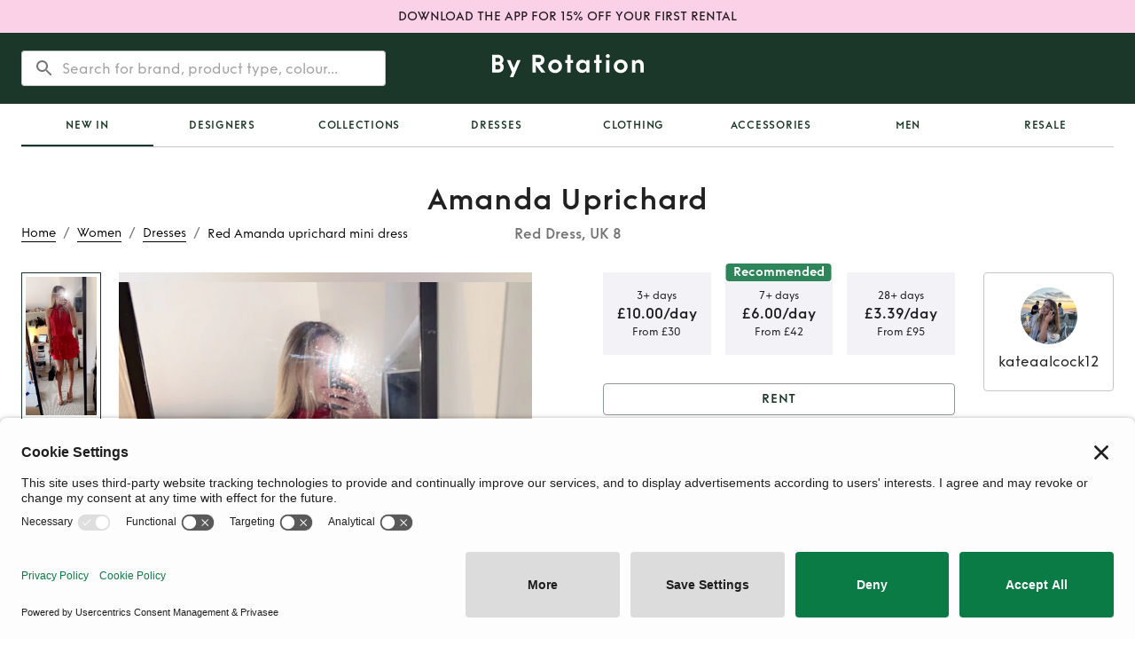

--- FILE ---
content_type: application/javascript; charset=utf-8
request_url: https://byrotation.com/_next/static/chunks/pages/designers/%5Bdesigner%5D-72f65827c46c5cb2.js
body_size: 336
content:
(self.webpackChunk_N_E=self.webpackChunk_N_E||[]).push([[8326],{58886:function(n,e,t){(window.__NEXT_P=window.__NEXT_P||[]).push(["/designers/[designer]",function(){return t(67455)}])},67455:function(n,e,t){"use strict";t.r(e),t.d(e,{__N_SSP:function(){return f}});var r=t(85893),s=(t(67294),t(11163)),a=t(92108),i=t(57511),l=t(73778),o=t(17114),u=t(9008),c=t.n(u),d=t(48527),f=!0;e.default=function(n){var e,t,u=(0,s.useRouter)(),f=u.query,v=(0,o.FC)(f),h=i.S.listing.list.useQuery({first:v.first,skip:v.skip,filters:v.filters,predefinedBrand:!0},{keepPreviousData:!0}).data,g=Math.ceil((null===h||void 0===h?void 0:h.totalHits)/v.first),_=(0,d.V)(u),p=_.currentUrl,x=_.alternateUrl,k=_.currentHreflang,j=_.alternateHreflang,w=n.isBrandExistOnAnotherLng;return(0,r.jsxs)(r.Fragment,{children:[(0,r.jsxs)(c(),{children:[(0,r.jsx)("link",{rel:"alternate",hreflang:k,href:"https://byrotation.com".concat(p)}),w&&(0,r.jsx)("link",{rel:"alternate",hreflang:j,href:"https://byrotation.com".concat(x)})]}),(0,r.jsx)(a.pQ,{seo:null===n||void 0===n||null===(e=n.seoData)||void 0===e?void 0:e.seo,noIndex:n.shouldNoIndex}),(0,r.jsx)(l.BrowseListingsSection,{listings:null===h||void 0===h?void 0:h.hits,facets:null===h||void 0===h?void 0:h.facets,totalPages:g,title:(0,r.jsx)(a.su,{variant:"listings",headline:null===n||void 0===n||null===(t=n.seoData)||void 0===t?void 0:t.headline})})]})}},48527:function(n,e,t){"use strict";t.d(e,{V:function(){return r}});var r=function(n){var e=n.asPath.split("?")[0],t="us"===n.locale?"/".concat(n.locale):"";return{currentUrl:"".concat(t).concat(e),alternateUrl:"us"===n.locale?e:"/us".concat(e),currentHreflang:"us"===n.locale?"en-us":"en-gb",alternateHreflang:"us"===n.locale?"en-gb":"en-us"}}}},function(n){n.O(0,[448,2209,3023,3778,9774,2888,179],(function(){return e=58886,n(n.s=e);var e}));var e=n.O();_N_E=e}]);

--- FILE ---
content_type: application/javascript; charset=utf-8
request_url: https://byrotation.com/_next/static/chunks/3023-1c1a6384203f306d.js
body_size: 3547
content:
"use strict";(self.webpackChunk_N_E=self.webpackChunk_N_E||[]).push([[3023],{43464:function(i,t,e){e.d(t,{Z:function(){return s}});var n=e(85893),o=(e(67294),e(26042)),l=e(69396),r=e(90948),d=e(99226),u=(0,r.ZP)((function(i){return(0,n.jsx)(d.Z,(0,l.Z)((0,o.Z)({minWidth:"100%",height:"100%",maxHeight:i.customheight,position:"relative"},i),{borderRadius:i.radius||"0px",overflow:"hidden"}))}))({}),c=e(92108),s=function(i){var t,e=i.item,o=i.altText,l=i.radius,r=i.customHeight,d=i.objectFit,s=void 0===d?"cover":d;return(0,n.jsx)(u,{radius:l,customheight:r,children:(0,n.jsx)(c.Ee,{src:(null===e||void 0===e||null===(t=e.file)||void 0===t?void 0:t.fileKey)||(null===e||void 0===e?void 0:e.fileKey),blurHash:(null===e||void 0===e?void 0:e.blurHash)||"",alt:o||(null===e||void 0===e?void 0:e.alt)||"image",layout:"fill",objectFit:s,loaderType:"byrotation"})})}},26036:function(i,t,e){e.d(t,{Z:function(){return a}});var n=e(85893),o=(e(67294),e(14924)),l=e(26042),r=e(69396),d=e(99534),u=e(90948),c=e(99226),s=(0,u.ZP)((function(i){i.alignpreview;var t=i.selected,e=i.first,o=(i.borderRadius,i.customwidth),u=(0,d.Z)(i,["alignpreview","selected","first","borderRadius","customwidth"]);return(0,n.jsx)(c.Z,(0,r.Z)((0,l.Z)({width:o,minHeight:"23%",border:t?"1px solid #1B3729":"none",padding:t?"4px !important":"0px",mt:e?"0px":"19px"},u),{children:(0,n.jsx)(c.Z,(0,l.Z)({width:"100%",height:"100%",position:"relative",overflow:"hidden"},u))}))}))((function(i){var t=i.theme;return(0,o.Z)({transition:"all 0.2s ease-in-out"},t.breakpoints.down("md"),{display:"none"})})),p=e(92108),a=function(i){var t,e=i.borderRadius,o=i.item,l=i.altText,r=i.selected,d=i.onClick,u=i.alignPreview,c=i.first,a=i.customWidth;return(0,n.jsx)(s,{customwidth:a,borderRadius:e,onClick:d,alignpreview:u,selected:r,first:c,children:(0,n.jsx)(p.Ee,{src:(null===o||void 0===o||null===(t=o.file)||void 0===t?void 0:t.fileKey)||(null===o||void 0===o?void 0:o.fileKey),blurHash:null===o||void 0===o?void 0:o.blurHash,alt:l||(null===o||void 0===o?void 0:o.alt)||"image",layout:"fill",objectFit:"cover",loaderType:"byrotation"})})}},18561:function(i,t,e){e.d(t,{d:function(){return P}});var n=e(85893),o=(e(67294),e(92108)),l=e(14924),r=e(26042),d=e(90948),u=e(99226),c=e(15861),s=(0,d.ZP)((function(i){return(0,n.jsx)(u.Z,(0,r.Z)({bgcolor:"white",padding:{md:"12px",xs:0},margin:{md:1,xs:0},height:"100%"},i))}))((function(i){var t=i.theme;return(0,l.Z)({},t.breakpoints.up("md"),{":hover":{filter:"drop-shadow(0px 4px 4px rgba(0, 0, 0, 0.15))"}})})),p=((0,d.ZP)((function(i){return(0,n.jsx)(u.Z,(0,r.Z)({},i))}))({marginBottom:16,height:"fit-content",display:"flex",flexDirection:"column"}),(0,d.ZP)((function(i){return(0,n.jsx)(o.Ee,(0,r.Z)({layout:"fill",loaderType:"byrotation",objectFit:"cover"},i))}))({}),(0,d.ZP)((function(i){return(0,n.jsx)(u.Z,(0,r.Z)({position:"relative"},i))}))({width:"100%",paddingBottom:"130%"})),a=((0,d.ZP)((function(i){return(0,n.jsx)(c.Z,(0,r.Z)({variant:"body1",color:"textPrimary",width:"100%"},i))}))({textOverflow:"ellipsis",overflow:"hidden",WebkitLineClamp:"1",display:"-webkit-box",WebkitBoxOrient:"vertical",cursor:"pointer",":hover":{textDecoration:"underline"}}),(0,d.ZP)((function(i){return(0,n.jsx)(c.Z,(0,r.Z)({variant:"body1"},i))}))({marginTop:16,overflow:"hidden",textOverflow:"ellipsis",display:"-webkit-box",WebkitLineClamp:"1",WebkitBoxOrient:"vertical"})),v=(0,d.ZP)((function(i){return(0,n.jsx)(c.Z,(0,r.Z)({variant:"body1",color:"textSecondary"},i))}))({marginTop:4,overflow:"hidden",textOverflow:"ellipsis",display:"-webkit-box",WebkitLineClamp:"1",WebkitBoxOrient:"vertical"}),g=(0,d.ZP)((function(i){return(0,n.jsx)(u.Z,(0,r.Z)({},i))}))((function(i){i.theme;return{display:"flex",flexDirection:"row","@media (max-width: 500px)":{flexDirection:"column"}}})),y=(0,d.ZP)((function(i){return(0,n.jsx)(c.Z,(0,r.Z)({variant:"body1"},i))}))((function(i){i.theme;return{whiteSpace:"nowrap","@media (max-width: 500px)":{marginBottom:8}}})),x=(0,d.ZP)((function(i){return(0,n.jsx)(c.Z,(0,r.Z)({variant:"body1",color:"textSecondary"},i))}))((function(i){i.theme;return{textDecoration:"line-through",marginLeft:12,"@media (max-width: 500px)":{marginLeft:0}}})),f=(0,d.ZP)((function(i){return(0,n.jsx)(c.Z,(0,r.Z)({color:"white"},i))}))((function(i){var t=i.theme;return(0,l.Z)({fontSize:14},t.breakpoints.down("md"),{fontSize:12})})),h=(0,d.ZP)((function(i){return(0,n.jsx)(c.Z,(0,r.Z)({},i))}))((function(i){i.theme;return{fontSize:"12px",textAlign:"center",lineHeight:1.2}})),m=(0,d.ZP)((function(i){return(0,n.jsx)(u.Z,(0,r.Z)({position:"absolute",bottom:"-8px",left:"0",right:"0",display:"flex",flexWrap:"wrap"},i))}))({}),S=(0,d.ZP)((function(i){return(0,n.jsx)(u.Z,(0,r.Z)({position:"absolute",top:"28px",left:"28px",display:"flex",width:"47px",height:"44px"},i))}))((function(i){return{backgroundColor:i.theme.palette.primary.light,borderRadius:"16px",alignItems:"center",justifyContent:"center",flexDirection:"column"}})),Z=(0,d.ZP)((function(i){return(0,n.jsx)(u.Z,(0,r.Z)({display:"flex"},i))}))((function(i){i.theme;return{flexDirection:"column"}})),b=(0,d.ZP)((function(i){return(0,n.jsx)(u.Z,(0,r.Z)({padding:"2px 8px",mx:.5,my:.25,borderRadius:"2px"},i))}))({}),j=function(i){var t=i.tags,e=null===t||void 0===t?void 0:t.filter((function(i){return!!i}));return(null===t||void 0===t?void 0:t.length)?(0,n.jsx)(m,{children:null===e||void 0===e?void 0:e.map((function(i,t){return(0,n.jsx)(b,{bgcolor:(null===i||void 0===i?void 0:i.tagColor)||"primary",children:(0,n.jsx)(f,{children:null===i||void 0===i?void 0:i.tagName})},"filtered-collection-tags".concat(t))}))}):null},T=e(49488),_=function(i){var t=i.resalePrice,e=(0,T.ql)().t;return t?(0,n.jsx)(S,{children:(0,n.jsxs)(Z,{children:[(0,n.jsx)(h,{sx:{fontWeight:700,paddingTop:"4px"},children:"BUY"}),(0,n.jsx)(h,{sx:{fontWeight:400},children:e("currency")+t})]})}):null},w=e(82050),P=function(i){var t,e,l=i.listing,r=(0,T.ql)().t,d=(0,w.Jn)(l),u=d.brand,c=d.size,f=d.productType,h=d.color,m=d.collections,S=d.formattedSlug,Z=d.rrp,b=(d.priceFrom,d.resalePrice),P=u+"-"+h+" "+f+(!!c&&" "!=c&&", ".concat(c));return(0,n.jsx)(o.rU,{href:"/products/".concat(S)||0,noLinkStyle:!0,children:(0,n.jsxs)(s,{children:[(0,n.jsxs)(p,{children:[(0,n.jsx)(o.Ee,{layout:"fill",loaderType:"byrotation",objectFit:"cover",src:null===l||void 0===l||null===(t=l.cover_image)||void 0===t?void 0:t.fileKey,alt:P,blurHash:null===l||void 0===l||null===(e=l.cover_image)||void 0===e?void 0:e.blurHash}),(0,n.jsx)(_,{resalePrice:b}),(0,n.jsx)(j,{tags:m})]}),(0,n.jsx)(a,{component:"h2",children:u}),(0,n.jsxs)(v,{component:"h2",children:[h," ",f,!!c&&" "!=c&&", ".concat(c)]}),(0,n.jsxs)(g,{children:[(0,n.jsx)(y,{component:"h2",children:r("listing.price_from")+" "+r("currency")+("m0z4lqhe01bp14np2f7b8bpy"===l.id||"cm0z4sh7300h2zhxoq2svucuw"===l.id||"cm0z4pblv00a2zqd7t7cqv8fw"===l.id||"cm0yy7q1u00ckak21bm06e6j6"===l.id||"cm0z4anxy01az14np1xehvbww"===l.id||"cm0z4lqhe01bp14np2f7b8bpy"===l.id?5:null===l||void 0===l?void 0:l.pricePerDay)+r("listing.price_per_day")}),(0,n.jsx)(x,{component:"h2",children:"RRP "+r("currency")+Z})]})]})})}},68187:function(i,t,e){e.d(t,{d:function(){return s}});var n=e(85893),o=(e(67294),e(99226)),l=e(15861),r=e(86886),d=e(18561),u=e(92108),c=e(49488),s=function(i){var t=i.listings,e=(0,c.ql)().t;return(null===t||void 0===t?void 0:t.length)<1?(0,n.jsx)(o.Z,{display:"flex",justifyContent:"center",children:(0,n.jsx)(o.Z,{display:"flex",sx:{maxWidth:{xs:"100%",md:"50%"}},children:(0,n.jsxs)(l.Z,{variant:"body1",color:"textSecondary",align:"center",children:[e("filters.no_result.description")," ",(0,n.jsxs)(u.rU,{href:"/new-in",children:[e("button.clear_all"),"."]})]})})}):(0,n.jsx)(o.Z,{children:(0,n.jsx)(r.ZP,{container:!0,spacing:{md:0,xs:2},children:null===t||void 0===t?void 0:t.map((function(i){return(0,n.jsx)(r.ZP,{item:!0,xs:6,lg:4,xl:3,children:(0,n.jsx)(d.d,{listing:i})},null===i||void 0===i?void 0:i.id)}))})})}},82050:function(i,t,e){e.d(t,{Jn:function(){return s},a4:function(){return a},uX:function(){return p}});var n=e(86450),o=e(31263),l=e.n(o),r=e(48403),d=e.n(r),u=(e(14035),e(39693)),c=e.n(u),s=function(i){var t,e,o,r,d,u,c=(null===i||void 0===i?void 0:i.category)||null,s=(null===i||void 0===i?void 0:i.productType)||"",p=(0,n.x)("listing.product_type.".concat(s,".single")),a=(0,n.x)("listing.product_type.".concat(null===i||void 0===i?void 0:i.productType,".single")),v=(0,n.x)("listing.product_type.".concat(null===i||void 0===i?void 0:i.productType,".plural")),g=null===i||void 0===i?void 0:i.brand,y=null===i||void 0===i?void 0:i.size,x=null===i||void 0===i?void 0:i.color,f=null===i||void 0===i?void 0:i.id,h=null===i||void 0===i?void 0:i.collections,m=null===i||void 0===i?void 0:i.retailPrice,S=null===i||void 0===i?void 0:i.minPrice,Z=null===i||void 0===i?void 0:i.resalePrice,b=" "!==y?[a,y].filter((function(i){return!!i})).join(", "):[a].filter((function(i){return!!i})),j=[x,b].join(" "),T=null===(o=null===(e=null===i||void 0===i||null===(t=i.productType)||void 0===t?void 0:t.replace(/_/g," "))||void 0===e?void 0:e.split(" "))||void 0===o?void 0:o.join("-"),_=null===(d=null===i||void 0===i||null===(r=i.color)||void 0===r?void 0:r.split(" "))||void 0===d?void 0:d.join("-"),w=null===(u=null===g||void 0===g?void 0:g.split(" "))||void 0===u?void 0:u.join("-"),P="".concat(w,"-").concat(_,"-").concat(T,"-").concat(f),E=l()([x,c,p]),k=l()([E,y]),R=g+"-"+x+" "+p+(!!y&&" "!=y&&", ".concat(y));return{category:c,productType:p,size:y,brand:g,formattedSlug:encodeURIComponent(P.toLowerCase()),color:x,collections:h,rrp:m,priceFrom:S,resalePrice:Z,title:(null===i||void 0===i?void 0:i.title)||null,description:(null===i||void 0===i?void 0:i.description)||null,images:(null===i||void 0===i?void 0:i.images)||null,retailPrice:(null===i||void 0===i?void 0:i.retailPrice)||null,colorCategoryProductType:E,colorCategoryProductTypeSize:k,productTypeSize:b,colorProductTypeSize:j,singleProductType:a,pluralProductType:v,listingAltText:R}},p=function(i){var t,e,o,r,u,s,p,a,v,g,y,x,f,h=null===i||void 0===i?void 0:i.item,m=(null===h||void 0===h||null===(t=h.category)||void 0===t?void 0:t.key)||null,S=(null===h||void 0===h||null===(e=h.productType)||void 0===e?void 0:e.key)||"",Z=(0,n.x)("listing.product_type.".concat(S,".single")),b=null===h||void 0===h?void 0:h.brand.name,j=c()([null===h||void 0===h||null===(o=h.size)||void 0===o?void 0:o.type,null===h||void 0===h||null===(r=h.size)||void 0===r?void 0:r.value]).join(" "),T=d()(null===h||void 0===h||null===(u=h.color)||void 0===u?void 0:u.key),_=null===i||void 0===i?void 0:i.id,w=null===(v=null===(a=null===h||void 0===h||null===(s=h.productType)||void 0===s||null===(p=s.key)||void 0===p?void 0:p.replace(/_/g," "))||void 0===a?void 0:a.split(" "))||void 0===v?void 0:v.join("-"),P=null===(x=null===h||void 0===h||null===(g=h.color)||void 0===g||null===(y=g.key)||void 0===y?void 0:y.split(" "))||void 0===x?void 0:x.join("-"),E=null===(f=null===b||void 0===b?void 0:b.split(" "))||void 0===f?void 0:f.join("-"),k="".concat(E,"-").concat(P,"-").concat(w,"-").concat(_),R=l()([T,m,Z]),C=l()([R,j]);return{category:m,productType:Z,size:j,brand:b,formattedSlug:k.toLowerCase(),color:T,title:(null===h||void 0===h?void 0:h.title)||null,description:(null===h||void 0===h?void 0:h.description)||null,images:(null===h||void 0===h?void 0:h.images)||null,retailPrice:(null===h||void 0===h?void 0:h.retailPrice)||null,colorCategoryProductType:R,colorCategoryProductTypeSize:C}},a=function(i){var t=i.minRentalDays,e=i.perDay,n=i.perWeek,o=i.perMonth,l=i.cleaningFee,r=i.serviceFee,d=void 0===r?1.15:r;return{priceFrom:t>=28&&o?Math.ceil((o/28*t+l)*d):t>=7&&n?+Math.ceil((n/7*t+l)*d):+Math.ceil((e*t+l)*d),priceWeekly:Math.ceil((n+l)*d),priceMonthly:Math.ceil((o+l)*d)}}},86450:function(i,t,e){e.d(t,{x:function(){return o}});var n=e(76709),o=function(i){var t=i;return n[i]&&(t=n[i]),t}},76709:function(i){i.exports=JSON.parse('{"listing.product_type.COATS.plural":"Coats","listing.product_type.JACKETS.plural":"Jackets","listing.product_type.SUITS_AND_TUXEDOS.plural":"Suits","listing.product_type.TROUSERS.plural":"Trousers","listing.product_type.T-SHIRTS.plural":"Shirts & T-shirts","listing.product_type.SHORTS.plural":"Shorts","listing.product_type.KNITWEAR.plural":"Knitwear","listing.product_type.DRESSES.plural":"Dresses","listing.product_type.TOPS.plural":"Tops","listing.product_type.SKIRTS.plural":"Skirts","listing.product_type.SHOES.plural":"Shoes","listing.product_type.BAGS.plural":"Bags","listing.product_type.ACCESSORIES.plural":"Accessories","listing.product_type.JEWELLERY.plural":"Jewellery","listing.product_type.HOMEWARE.plural":"Homeware","listing.product_type.JUMPSUITS.plural":"Jumpsuits","listing.product_type.CO_ORDS.plural":"Co-ords","listing.product_type.SETS.plural":"Sets","listing.product_type.HATS.plural":"Hats","listing.product_type.COATS.single":"Coat","listing.product_type.JACKETS.single":"Jacket","listing.product_type.SUITS_AND_TUXEDOS.single":"Suits","listing.product_type.TROUSERS.single":"Trousers","listing.product_type.T-SHIRTS.single":"Shirt & T-shirt","listing.product_type.SHORTS.single":"Short","listing.product_type.KNITWEAR.single":"Knitwear","listing.product_type.DRESSES.single":"Dress","listing.product_type.TOPS.single":"Top","listing.product_type.SKIRTS.single":"Skirt","listing.product_type.SHOES.single":"Shoes","listing.product_type.BAGS.single":"Bag","listing.product_type.ACCESSORIES.single":"Accessories","listing.product_type.JEWELLERY.single":"Jewellery","listing.product_type.HOMEWARE.single":"Homeware","listing.product_type.JUMPSUITS.single":"Jumpsuits","listing.product_type.CO_ORDS.single":"Co-ords","listing.product_type.SETS.single":"Set","listing.product_type.HATS.single":"Hat"}')}}]);

--- FILE ---
content_type: text/javascript; charset=utf-8
request_url: https://app.link/_r?sdk=web2.71.0&branch_key=key_live_pmRV1fW2xVZjHyN2TWAMCfjetznHyZus&callback=branch_callback__0
body_size: 68
content:
/**/ typeof branch_callback__0 === 'function' && branch_callback__0("1544199028160903078");